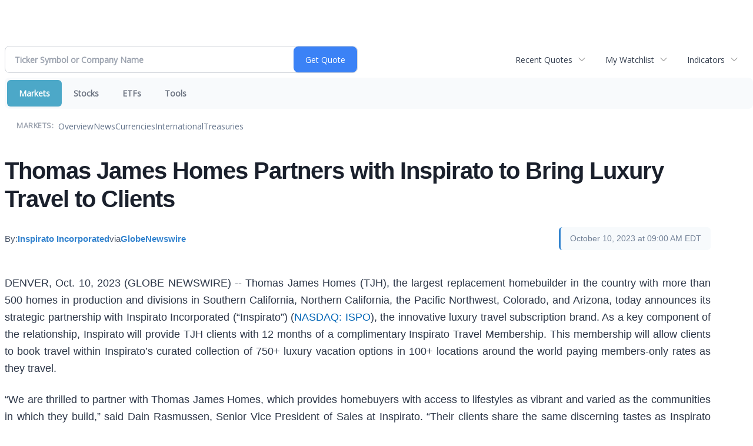

--- FILE ---
content_type: text/html; charset=UTF-8
request_url: http://finance.minyanville.com/minyanville/article/gnwcq-2023-10-10-thomas-james-homes-partners-with-inspirato-to-bring-luxury-travel-to-clients
body_size: 43403
content:
<!doctype html>

 <head>
  <title>Daily Penny Alerts - Thomas James Homes Partners with Inspirato to Bring Luxury Travel to Clients</title>
  <style>
   .cropped-image {
    width: 600px;
    height: 70px;
    background-position: center center;
    background-image: url(https://uspto.report/TM/77912671/mark);
    background-repeat: no-repeat;
   }
  </style>
 <meta name="viewport" content="width=device-width, initial-scale=1">
<meta name="description" content="Thomas James Homes Partners with Inspirato to Bring Luxury Travel to Clients">
<meta name="robots" content="max-image-preview:large"><link rel="preconnect" href="https://fonts.googleapis.com">
<meta name="twitter:card" content="summary_large_image">
<meta name="twitter:title" content="Thomas James Homes Partners with Inspirato to Bring Luxury Travel to Clients">
<meta name="twitter:description" content="Thomas James Homes Partners with Inspirato to Bring Luxury Travel to Clients">
<meta name="twitter:image" content="https://ml.globenewswire.com/media/d3c8339d-8bf5-4b16-8d0c-143538fac03f/small/insp-logo-withpalm-black-cmyk-1-png.png"></head>
 <body>
  <div class = "cropped-image"></div>
  <div><!--FINANCIALCONTENT GOES HERE--></div>
 </body>

<div class="invc">
<link href="https://fonts.googleapis.com/css2?family=Open+Sans&display=swap" rel="stylesheet">


  <script src="//js.financialcontent.com/FCON/FCON.js" type="text/javascript"></script>
  <script type="text/javascript">
   FCON.initialize('//js.financialcontent.com/',false,'finance.minyanville.com','minyanville','');
  </script>
  
 <script type="text/javascript" id="dianomi_context_script" src="https://www.dianomi.com/js/contextfeed.js"></script>

<link rel="stylesheet" href="http://finance.minyanville.com/privatelabel/privatelabel1.css">
 <script type="text/javascript">
  document.FCON.setAutoReload(600);
 </script>

 <div class="nav">
  <link rel="stylesheet" href="http://finance.minyanville.com/widget/privatelabel/nav/investingnav2020.css"><div class="investing-nav-2020">
 <div class="investing-nav-2020-getquote">
  <div class="investing-nav-2020-getquote-widget" id="investingnav_tickerbox"></div>
 </div>
 <div class="investing-nav-2020-hotlinks">
  <div class="investing-nav-2020-hotlink">
   <a class="drop" hoverMenu="_next" href="http://finance.minyanville.com/minyanville/user/recentquotes">Recent Quotes</a>
   <div class="drop_items" style="display:none">
    <div class="morelink clearfix"><a href="http://finance.minyanville.com/minyanville/user/recentquotes">View Full List</a></div>
   </div>
  </div>
  <div class="investing-nav-2020-hotlink">
   <a class="drop" hoverMenu="_next" href="http://finance.minyanville.com/minyanville/user/watchlist">My Watchlist</a>
   <div class="drop_items" style="display:none">
    <div class="morelink clearfix"><a href="http://finance.minyanville.com/minyanville/user/watchlist">Create Watchlist</a></div>
   </div>
  </div>
  <div class="investing-nav-2020-hotlink">
   <a class="drop" hoverMenu="_next">Indicators</a>
   <div class="drop_items" style="display:none">
    <div class="clearfix"><a href="http://finance.minyanville.com/minyanville/quote?Symbol=DJI%3ADJI">DJI</a></div>
    <div class="clearfix"><a href="http://finance.minyanville.com/minyanville/quote?Symbol=NQ%3ACOMP">Nasdaq Composite</a></div>
    <div class="clearfix"><a href="http://finance.minyanville.com/minyanville/quote?Symbol=CBOE%3ASPX">SPX</a></div>
    <div class="clearfix"><a href="http://finance.minyanville.com/minyanville/quote?Symbol=CY%3AGOLD">Gold</a></div>
    <div class="clearfix"><a href="http://finance.minyanville.com/minyanville/quote?Symbol=CY%3AOIL">Crude Oil</a></div>
   </div>
  </div>
 </div>
 <div class="investing-nav-2020-menu">
  <div class="investing-nav-2020-menu-item active" hoverable="true"><a href="http://finance.minyanville.com/minyanville/markets">Markets</a></div>
  <div class="investing-nav-2020-menu-item " hoverable="true"><a href="http://finance.minyanville.com/minyanville/stocks">Stocks</a></div>
  <div class="investing-nav-2020-menu-item " hoverable="true"><a href="http://finance.minyanville.com/minyanville/funds">ETFs</a></div>
  <div class="investing-nav-2020-menu-item " hoverable="true"><a href="http://finance.minyanville.com/minyanville/user/login">Tools</a></div>
  <div class="investing-nav-2020-menu-final-item"></div>
 </div>
 <div class="investing-nav-2020-items">
  <div class="nav-level-indicator">Markets:</div>
  <div class="investing-nav-2020-items-item ">
   <a href="http://finance.minyanville.com/minyanville/markets">Overview</a>
  </div>
  <div class="investing-nav-2020-items-item ">
   <a href="http://finance.minyanville.com/minyanville/markets/news">News</a>
  </div>
  <div class="investing-nav-2020-items-item ">
   <a href="http://finance.minyanville.com/minyanville/currencies">Currencies</a>
  </div>
  <div class="investing-nav-2020-items-item ">
   <a href="http://finance.minyanville.com/minyanville/markets/international">International</a>
  </div>
  <div class="investing-nav-2020-items-item ">
   <a href="http://finance.minyanville.com/minyanville/markets/treasury">Treasuries</a>
  </div>
  <div class="investing-nav-2020-items-final-item"></div>
 </div>
</div>
<script type="text/javascript">
 document.FCON.loadLibraryImmediately('Hover');
 document.FCON.loadLibraryImmediately('QuoteAPI');
 document.FCON.loadLibraryImmediatelyCallback('TickerBox2020',
  function () {
   var opts = {};
   document.FCON.TickerBox2020.create(document.getElementById("investingnav_tickerbox"), opts);
  }
 );
</script>


 </div>

 <div class="fc-page ">
<div class="widget">
 
<link rel="stylesheet" href="http://finance.minyanville.com/widget/privatelabel/newsrpm/article1.css">

<article class="newsrpm-article" itemscope itemtype="http://schema.org/Article">
 <script type="application/ld+json">{"image":["https://ml.globenewswire.com/media/d3c8339d-8bf5-4b16-8d0c-143538fac03f/small/insp-logo-withpalm-black-cmyk-1-png.png"],"@context":"https://schema.org","headline":"Thomas James Homes Partners with Inspirato to Bring Luxury Travel to Clients","mainEntityOfPage":{"@type":"WebPage","@id":"http://finance.minyanville.com/minyanville/article/gnwcq-2023-10-10-thomas-james-homes-partners-with-inspirato-to-bring-luxury-travel-to-clients"},"datePublished":"2023-10-10T13:00:00.000Z","@type":"NewsArticle","dateModified":"2023-10-10T13:00:00.000Z"}</script>
 <h1 class="title" itemprop="name">Thomas James Homes Partners with Inspirato to Bring Luxury Travel to Clients</h1>
 <div class="author">
  By:
  <a href="http://finance.minyanville.com/minyanville/news/publisher/inspirato%20incorporated" itemprop="author" itemscope itemtype="http://schema.org/Organization"><span itemprop="name">Inspirato Incorporated</span></a> via
  <a href="http://finance.minyanville.com/minyanville/news/provider/gnwcq" itemprop="publisher" itemscope itemtype="http://schema.org/Organization"><span itemprop="name">GlobeNewswire</span></a>
 </div>
 <div class="date" itemprop="datePublished">October 10, 2023 at 09:00 AM EDT</div>
 <div class="body" id="news_body">
  <style></style>
  <div itemprop="articleBody">
  <article>
      <link type="text/css" rel="stylesheet" href="https://www.globenewswire.com/styles/gnw_nitf.css"><p align="justify">DENVER, Oct.  10, 2023  (GLOBE NEWSWIRE) -- Thomas James Homes (TJH), the largest replacement homebuilder in the country with more than 500 homes in production and divisions in Southern California, Northern California, the Pacific Northwest, Colorado, and Arizona, today announces its strategic partnership with Inspirato Incorporated (“Inspirato”) (<a href="http://finance.minyanville.com/minyanville/quote?Symbol=NQ%3AISPO">NASDAQ: ISPO</a>), the innovative luxury travel subscription brand. As a key component of the relationship, Inspirato will provide TJH clients with 12 months of a complimentary Inspirato Travel Membership. This membership will allow clients to book travel within Inspirato’s curated collection of 750+ luxury vacation options in 100+ locations around the world paying members-only rates as they travel.<br></p>  <p align="justify">“We are thrilled to partner with Thomas James Homes, which provides homebuyers with access to lifestyles as vibrant and varied as the communities in which they build,” said Dain Rasmussen, Senior Vice President of Sales at Inspirato. “Their clients share the same discerning tastes as Inspirato members, so there is a lot of synergy between our portfolio and the homes that TJH builds. We look forward to welcoming them on many Inspirato vacations where they will feel at home as they await their dream homes to be completed.”</p>  <p align="justify">While TJH clients await the completion of their new home, they can travel the world and settle into an Inspirato luxury home in preferred destinations like Los Cabos, Mexico, Vail, Colorado, and Tuscany, Italy. Plus, they will enjoy the first-class service Inspirato delivers including customized pre-trip planning, daily housekeeping, and an on-site concierge.</p>  <p align="justify">“In addition to delivering a high-quality customer experience, elevated product and end-to-end simplicity in the design and construction process, Thomas James Homes is always looking for ways to add value for our customers,” said Brian Reid, Chief Sales &amp; Marketing Officer, Thomas James Homes. “Our alignment with Inspirato enhances TJH’s ‘peace of mind’ promise, offering an opportunity for our clients to enjoy Inspirato membership benefits while their home is brought to life.”</p>  <p align="justify">Recently, TJH announced a new chapter for the company with the launch of the Private Client Group: a new sales team to support the company’s BUILD by TJH solution. With a commitment to “unlock access to the coolest neighborhoods, one new home at a time,” the well-established company is putting a stronger emphasis on their BUILD offering, which enables homeowners to unlock the value and potential of their existing home by tearing down their old home and rebuilding a new, more functional one in its place—all with the confidence of TJH’s pricing and on-time delivery guarantees. BUILD offers TJH clients an opportunity to maximize the square footage and value of their existing home through a turnkey design-build solution that drastically simplifies the traditional custom-building model. Two key differentiators are TJH’s ability to guarantee price upon contract execution and on-time delivery within 12 months of starting construction achieved through an integrated process that includes architecture, design, permitting, and construction management, while eliminating costly overages and delays.</p>  <p align="justify">In addition to BUILD, TJH’s <a href="https://www.globenewswire.com/Tracker?data=Lca2IpXhnrEkcpmzXoNi52OFXFVq8KYMzv25sO2RbpE6DaI2m1J5Mj14j7PfTuGolnsYIJQvk_Sl-RBGbUrOLENJCBlClDM9Q3wj3C9Hpzc=" rel="nofollow" target="_blank"><strong>BUY</strong></a> capabilities provide access to design-driven, pre-construction and newly developed, move-in-ready homes across Southern California, Northern California, Arizona, Colorado and the Pacific Northwest. In 2023, TJH will deliver between 275 to 300 spec homes to its valued customers across in-demand neighborhoods. Designed by a team of top architects and designers, the company’s collection of single-family homes offer the latest in smart home technology, design trends and flexible living spaces.</p>  <p align="justify">To learn more about TJH, visit <a href="https://www.globenewswire.com/Tracker?data=l-lpjFuIYYRJ-xnBGQM6-9_ifsGfxiCIq3WmUDCnyqJaEm9cniLE0NOeT9Ik8kp_" rel="nofollow" target="_blank">tjh.com</a>. To learn more about Inspirato, visit <a href="https://www.globenewswire.com/Tracker?data=gKhu6ZdRAf3Py0pJu_Ot3BgrYtwjHiCk9dascfsw_vesaOOrbbibUgCGd3ZcZ_yP7jJnHDYyqF-OoYRenES0jg==" rel="nofollow" target="_blank">inspirato.com</a>.</p>  <p align="justify"><strong>About Thomas James Homes</strong><br>Headquartered in Aliso Viejo, California, Thomas James Homes (TJH) is the leading single-lot replacement homebuilder unlocking invaluable access to new homes in the coolest neighborhoods. TJH has more than 500 homes in production across Southern California, Northern California, the Pacific Northwest, Colorado, and Arizona. Delivering design-driven homes in communities within major metro areas where new construction is rare and in demand, TJH's customer-centric solutions include options to build a new home on an existing homesite, personalize a pre-construction home, or buy a completed home curated by in-house design experts. Committed to long-term trade partnerships and recognized by the National Association of Home Builders for its award-winning agent program, TJH exists to help everyone in its marketplace thrive. Thomas James Homes is owned by Funds managed by Oaktree Capital Management, L.P. To learn more visit <a href="https://www.globenewswire.com/Tracker?data=l-lpjFuIYYRJ-xnBGQM6-2QQ3g46TW2aW8yyL7ajSCvWhZQR4aMcArZrP4N2um9c4ocqE_GdAVOh5IRD90nvRRQiEb7u6m1C-7E5guyx_OWbyiQ2Mlf00aw-GhDGB4F3mxF1PXSbd_Z8bTLq5mptnBc8SQwdBSYqirziJpXjHgc=" rel="nofollow" target="_blank">tjh.com</a>.</p>  <p align="justify"><strong>About Inspirato</strong><br>Inspirato (<a href="http://finance.minyanville.com/minyanville/quote?Symbol=NQ%3AISPO">NASDAQ: ISPO</a>) is a luxury travel subscription company that provides exclusive access to a managed and controlled portfolio of curated vacation options, delivered through an innovative model designed to ensure the service, certainty, and value that discerning customers demand. The Inspirato portfolio includes branded luxury vacation homes, accommodations at five-star hotel and resort partners, and custom travel experiences. For more information, visit <a href="https://www.globenewswire.com/Tracker?data=[base64]" rel="nofollow" target="_blank">www.inspirato.com</a> and follow @inspirato on Instagram, Facebook, Twitter, and LinkedIn.</p>  <p align="justify"><strong>FORWARD-LOOKING STATEMENTS </strong><br>This press release contains forward-looking statements within the meaning of the federal securities laws. Forward-looking statements generally relate to future events or our future financial or operating performance. In some cases, you can identify forward-looking statements because they contain words such as “believe,” “may,” “will,” “estimate,” “potential,” “continue,” “anticipate,” “intend,” “expect,” “could,” “would,” “project,” “forecast,” “plan,” “intend,” “target,” or the negative of these words or other similar expressions that concern our expectations, strategy, priorities, plans, or intentions. Forward-looking statements in this press release include, but are not limited to, statements regarding our expectations relating to future operating results and financial position; business strategy and plans; market growth; market position; and potential market opportunities. Our expectations and beliefs regarding these matters may not materialize, and actual results in future periods are subject to risks and uncertainties, including changes in our plans or assumptions, that could cause actual results to differ materially from those projected. These risks include our inability to forecast our business due to our limited experience with our pricing models; the risk of downturns in the travel and hospitality industry; our ability to compete effectively in an increasingly competitive market; our ability to sustain and manage our growth; and current market, political, economic and business conditions and other risks detailed in our filings with the Securities and Exchange Commission (the “SEC”), including in our Quarterly Report on Form 10-Q that was filed with the SEC on August 9, 2023, and subsequent filings with the SEC. </p>  <p>Past performance is not necessarily indicative of future results. If any of these risks materialize or our assumptions prove incorrect, actual results could differ materially from the results implied by these forward-looking statements. In addition, forward-looking statements reflect our expectations, plans, or forecasts of future events and views as of the date of this press release. We anticipate that subsequent events and developments will cause our assessments to change. All information provided in this release is as of the date hereof, and we undertake no duty to update this information unless required by law. These forward-looking statements should not be relied upon as representing our assessment as of any date subsequent to the date of this press release. </p>  <p>Media Relations: <br><a href="https://www.globenewswire.com/Tracker?data=[base64]" rel="nofollow" target="_blank">communications@inspirato.com</a></p> <img class="__GNW8366DE3E__IMG" src="https://www.globenewswire.com/newsroom/ti?nf=ODk0NjIzMyM1ODY0NDkyIzIyMjE4MjI="> <br><img src="https://ml.globenewswire.com/media/Mjg0MWUxYmMtNjEwNi00OGMzLTg1MTgtNGM0NTViMDUyZjAzLTEyMzMzNzU=/tiny/Inspirato-Incorporated.png" referrerpolicy="no-referrer-when-downgrade"><p><a href="https://www.globenewswire.com/NewsRoom/AttachmentNg/d3c8339d-8bf5-4b16-8d0c-143538fac03f"><img src="https://ml.globenewswire.com/media/d3c8339d-8bf5-4b16-8d0c-143538fac03f/small/insp-logo-withpalm-black-cmyk-1-png.png" border="0" width="150" height="32" alt="Primary Logo"></a></p>
    </article>
  </div>
 </div>
</article>
</div>
<div class="fc-responsive-column-group">
 <div style="flex-basis: 640px; flex-shrink: 0; flex-grow: 1; min-width: 0; margin: 0 0.5em">
  
<link rel="stylesheet" href="http://finance.minyanville.com/widget/privatelabel/header/header2020.css"><div class="header-2020">
 <h1>More News</h1>
 <a href="http://finance.minyanville.com/minyanville/markets/news/marketbeat" alt="View more More News" class="header-2020-more"  >View More</a>
</div>

  
<link rel="stylesheet" href="http://finance.minyanville.com/widget/privatelabel/newsrpm/headlines1.css">
<div class="newsrpm-headlines1">

  <div class="headline linked-out has-photo">
  <div class="left">
   <div class="photo">
    <img src="https://cdn.newsrpm.com/image/275801?maxWidth=300" alt="News headline image" style="visibility: hidden" onLoad="this.style.visibility = 'visible'">
   </div>
  </div>
  <div class="right">
   <div class="title">
    <a target="_blank" title="Defense Spending Is Rising&mdash;Here Are 3 Stocks Built for Turbulent Times" href="https://www.marketbeat.com/stock-ideas/defense-spending-is-risinghere-are-3-stocks-built-for-turbulent-times/?utm_source=cloudquote&amp;utm_medium=cloudquote">Defense Spending Is Rising&mdash;Here Are 3 Stocks Built for Turbulent Times<span class="link-arrow">&nbsp;&#x2197;</span></a>
    <div class="date" itemprop="datePublished">Today  8:23 EST</div>
   </div>
   <div class="meta-row">
    <div class="meta provider"><span>Via</span> <a href="http://finance.minyanville.com/minyanville/news/provider/marketbeat">MarketBeat</a></div>
    <div class="meta related-tickers"><span>Tickers</span>
      <a href="http://finance.minyanville.com/minyanville/quote?Symbol=321%3A913253">BA</a>
      <a href="http://finance.minyanville.com/minyanville/quote?Symbol=365%3A1095306">EADSF</a>
      <a href="http://finance.minyanville.com/minyanville/quote?Symbol=321%3A22313709">LDOS</a>
      <a href="http://finance.minyanville.com/minyanville/quote?Symbol=321%3A2578172961">LHX</a>
      <a href="http://finance.minyanville.com/minyanville/quote?Symbol=321%3A351011">LMT</a>
      <a href="http://finance.minyanville.com/minyanville/quote?Symbol=321%3A2578242897">RTX</a>
    </div>
   </div>

  </div>
 </div>

  <div class="headline linked-out has-photo">
  <div class="left">
   <div class="photo">
    <img src="https://cdn.newsrpm.com/image/275677?maxWidth=300" alt="News headline image" style="visibility: hidden" onLoad="this.style.visibility = 'visible'">
   </div>
  </div>
  <div class="right">
   <div class="title">
    <a target="_blank" title="3M Earnings: Fundamentals and Capital Returns to Drive Highs in 2026" href="https://www.marketbeat.com/originals/3m-fundamentals-and-capital-returns-to-drive-highs-in-2026/?utm_source=cloudquote&amp;utm_medium=cloudquote">3M Earnings: Fundamentals and Capital Returns to Drive Highs in 2026<span class="link-arrow">&nbsp;&#x2197;</span></a>
    <div class="date" itemprop="datePublished">Today  7:12 EST</div>
   </div>
   <div class="meta-row">
    <div class="meta provider"><span>Via</span> <a href="http://finance.minyanville.com/minyanville/news/provider/marketbeat">MarketBeat</a></div>
    <div class="meta related-tickers"><span>Tickers</span>
      <a href="http://finance.minyanville.com/minyanville/quote?Symbol=321%3A1405105">MMM</a>
    </div>
   </div>

  </div>
 </div>

  <div class="headline linked-out has-photo">
  <div class="left">
   <div class="photo">
    <img src="https://cdn.newsrpm.com/image/275392?maxWidth=300" alt="News headline image" style="visibility: hidden" onLoad="this.style.visibility = 'visible'">
   </div>
  </div>
  <div class="right">
   <div class="title">
    <a target="_blank" title="2 Ways to Trade Amazon Ahead of Earnings" href="https://www.marketbeat.com/originals/2-ways-to-trade-amazon-ahead-of-earnings/?utm_source=cloudquote&amp;utm_medium=cloudquote">2 Ways to Trade Amazon Ahead of Earnings<span class="link-arrow">&nbsp;&#x2197;</span></a>
    <div class="date" itemprop="datePublished">January 20, 2026</div>
   </div>
   <div class="meta-row">
    <div class="meta provider"><span>Via</span> <a href="http://finance.minyanville.com/minyanville/news/provider/marketbeat">MarketBeat</a></div>
    <div class="meta related-tickers"><span>Tickers</span>
      <a href="http://finance.minyanville.com/minyanville/quote?Symbol=537%3A645156">AMZN</a>
    </div>
   </div>

  </div>
 </div>

  <div class="headline linked-out has-photo">
  <div class="left">
   <div class="photo">
    <img src="https://cdn.newsrpm.com/image/275345?maxWidth=300" alt="News headline image" style="visibility: hidden" onLoad="this.style.visibility = 'visible'">
   </div>
  </div>
  <div class="right">
   <div class="title">
    <a target="_blank" title="Sea, Space, &amp; Sky: 3 Frontier Robotics Stocks Under $20" href="https://www.marketbeat.com/originals/sea-space-and-sky-3-frontier-robotics-stocks-under-20/?utm_source=cloudquote&amp;utm_medium=cloudquote">Sea, Space, &amp; Sky: 3 Frontier Robotics Stocks Under $20<span class="link-arrow">&nbsp;&#x2197;</span></a>
    <div class="date" itemprop="datePublished">January 20, 2026</div>
   </div>
   <div class="meta-row">
    <div class="meta provider"><span>Via</span> <a href="http://finance.minyanville.com/minyanville/news/provider/marketbeat">MarketBeat</a></div>
    <div class="meta related-tickers"><span>Tickers</span>
      <a href="http://finance.minyanville.com/minyanville/quote?Symbol=537%3A2578334437">KITT</a>
      <a href="http://finance.minyanville.com/minyanville/quote?Symbol=537%3A2578132152">ONDS</a>
      <a href="http://finance.minyanville.com/minyanville/quote?Symbol=321%3A1116224">PBR</a>
      <a href="http://finance.minyanville.com/minyanville/quote?Symbol=321%3A2578309963">RDW</a>
      <a href="http://finance.minyanville.com/minyanville/quote?Symbol=321%3A2578324430">SHEL</a>
    </div>
   </div>

  </div>
 </div>

  <div class="headline linked-out has-photo">
  <div class="left">
   <div class="photo">
    <img src="https://cdn.newsrpm.com/image/275245?maxWidth=300" alt="News headline image" style="visibility: hidden" onLoad="this.style.visibility = 'visible'">
   </div>
  </div>
  <div class="right">
   <div class="title">
    <a target="_blank" title="Rocket Lab Gets a Big Upgrade: Will Upside Follow?" href="https://www.marketbeat.com/originals/rocket-lab-gets-a-big-upgrade-will-upside-follow/?utm_source=cloudquote&amp;utm_medium=cloudquote">Rocket Lab Gets a Big Upgrade: Will Upside Follow?<span class="link-arrow">&nbsp;&#x2197;</span></a>
    <div class="date" itemprop="datePublished">January 20, 2026</div>
   </div>
   <div class="meta-row">
    <div class="meta provider"><span>Via</span> <a href="http://finance.minyanville.com/minyanville/news/provider/marketbeat">MarketBeat</a></div>
    <div class="meta related-tickers"><span>Tickers</span>
      <a href="http://finance.minyanville.com/minyanville/quote?Symbol=537%3A2578309590">RKLB</a>
    </div>
   </div>

  </div>
 </div>
</div>



 </div>
 <div style="flex-basis: 300px; flex-shrink: 0; flex-grow: 1; margin: 0 0.5em">
  
<div class="header-2020">
 <h1>Recent Quotes</h1>
 <a href="http://finance.minyanville.com/minyanville/user/recentquotes" alt="View more Recent Quotes" class="header-2020-more"  >View More</a>
</div>

   <div class="cookiewatchlist1">
 
<link rel="stylesheet" href="http://finance.minyanville.com/widget/privatelabel/quote/watchlist_dynamic1.css"><div class="watchlist_dynamic1">
 <table width="100%" border="0" cellspacing="0" cellpadding="0" class="data">  
  <tr>
   <th colspan="1" class="first rowtitle">Symbol</th>
   <th class="col_price">Price</th>
   <th class="col_changecompound">Change (%)</th>
  </tr>
  <tr>
   <td class="first rowtitle">
    <a title="Quote for Amazon.com" href="http://finance.minyanville.com/minyanville/quote?Symbol=NQ%3AAMZN">AMZN</a><span class="delay">&nbsp;</span>
   </td>
   <td data-field="0_Price" class="last col_price">231.00</td>
   <td data-field="0_ChangeCompound" class="last col_changecompound"><div class="unchanged change_unchanged">+0.00 (0.00%)</div></td>
  </tr>
  <tr>
   <td class="first rowtitle">
    <a title="Quote for Apple" href="http://finance.minyanville.com/minyanville/quote?Symbol=NQ%3AAAPL">AAPL</a><span class="delay">&nbsp;</span>
   </td>
   <td data-field="1_Price" class="last col_price">246.70</td>
   <td data-field="1_ChangeCompound" class="last col_changecompound"><div class="unchanged change_unchanged">+0.00 (0.00%)</div></td>
  </tr>
  <tr>
   <td class="first rowtitle">
    <a title="Quote for Advanced Micro Devices, Inc. - Common Stock" href="http://finance.minyanville.com/minyanville/quote?Symbol=NQ%3AAMD">AMD</a><span class="delay">&nbsp;</span>
   </td>
   <td data-field="2_Price" class="last col_price">231.92</td>
   <td data-field="2_ChangeCompound" class="last col_changecompound"><div class="unchanged change_unchanged">+0.00 (0.00%)</div></td>
  </tr>
  <tr>
   <td class="first rowtitle">
    <a title="Quote for Bank of America" href="http://finance.minyanville.com/minyanville/quote?Symbol=NY%3ABAC">BAC</a><span class="delay">&nbsp;</span>
   </td>
   <td data-field="3_Price" class="last col_price">52.10</td>
   <td data-field="3_ChangeCompound" class="last col_changecompound"><div class="unchanged change_unchanged">+0.00 (0.00%)</div></td>
  </tr>
  <tr>
   <td class="first rowtitle">
    <a title="Quote for Alphabet-C" href="http://finance.minyanville.com/minyanville/quote?Symbol=NQ%3AGOOG">GOOG</a><span class="delay">&nbsp;</span>
   </td>
   <td data-field="4_Price" class="last col_price">322.16</td>
   <td data-field="4_ChangeCompound" class="last col_changecompound"><div class="unchanged change_unchanged">+0.00 (0.00%)</div></td>
  </tr>
  <tr>
   <td class="first rowtitle">
    <a title="Quote for Meta Platforms, Inc. - Class A Common Stock" href="http://finance.minyanville.com/minyanville/quote?Symbol=NQ%3AMETA">META</a><span class="delay">&nbsp;</span>
   </td>
   <td data-field="5_Price" class="last col_price">604.12</td>
   <td data-field="5_ChangeCompound" class="last col_changecompound"><div class="unchanged change_unchanged">+0.00 (0.00%)</div></td>
  </tr>
  <tr>
   <td class="first rowtitle">
    <a title="Quote for Microsoft" href="http://finance.minyanville.com/minyanville/quote?Symbol=NQ%3AMSFT">MSFT</a><span class="delay">&nbsp;</span>
   </td>
   <td data-field="6_Price" class="last col_price">454.52</td>
   <td data-field="6_ChangeCompound" class="last col_changecompound"><div class="unchanged change_unchanged">+0.00 (0.00%)</div></td>
  </tr>
  <tr>
   <td class="first rowtitle">
    <a title="Quote for NVIDIA Corp" href="http://finance.minyanville.com/minyanville/quote?Symbol=NQ%3ANVDA">NVDA</a><span class="delay">&nbsp;</span>
   </td>
   <td data-field="7_Price" class="last col_price">178.07</td>
   <td data-field="7_ChangeCompound" class="last col_changecompound"><div class="unchanged change_unchanged">+0.00 (0.00%)</div></td>
  </tr>
  <tr>
   <td class="first rowtitle">
    <a title="Quote for Oracle Corp" href="http://finance.minyanville.com/minyanville/quote?Symbol=NY%3AORCL">ORCL</a><span class="delay">&nbsp;</span>
   </td>
   <td data-field="8_Price" class="last col_price">179.92</td>
   <td data-field="8_ChangeCompound" class="last col_changecompound"><div class="unchanged change_unchanged">+0.00 (0.00%)</div></td>
  </tr>
  <tr>
   <td class="first rowtitle">
    <a title="Quote for Tesla, Inc." href="http://finance.minyanville.com/minyanville/quote?Symbol=NQ%3ATSLA">TSLA</a><span class="delay">&nbsp;</span>
   </td>
   <td data-field="9_Price" class="last col_price">419.25</td>
   <td data-field="9_ChangeCompound" class="last col_changecompound"><div class="unchanged change_unchanged">+0.00 (0.00%)</div></td>
  </tr>
 </table>
 <script type="text/javascript">
  (function() {
   var root = document.currentScript || document.scripts[document.scripts.length - 1];
   root = root.parentNode;
  
   var quotes = [{"symbolId":"537:645156","prevClose":"231.00"},{"prevClose":"246.70","symbolId":"537:908440"},{"symbolId":"537:903491","prevClose":"231.92"},{"symbolId":"321:748628","prevClose":"52.10"},{"symbolId":"537:29798545","prevClose":"322.16"},{"prevClose":"604.12","symbolId":"537:2578305023"},{"symbolId":"537:951692","prevClose":"454.52"},{"symbolId":"537:994529","prevClose":"178.07"},{"prevClose":"179.92","symbolId":"321:959184"},{"prevClose":"419.25","symbolId":"537:11448018"}]; 
   var positions = [];   
   for (var i = 0; i < quotes.length; i++) {
    positions[quotes[i].symbolId] = i;
   }

   document.FCON.loadLibraryCallback('Format', function () {
    document.FCON.loadLibraryCallback('Streaming', function () {
     document.FCON.Streaming.watchSymbols(
      quotes.map(function(q) { return q.symbolId; }),
      function(data) {
       var symbol = data['.S'];
       var pos = positions[symbol];
      
       var prevClose = quotes[pos].prevClose;
       var price = parseFloat(data.P);
       var tradeTime = parseInt(data.T);
       var volume    = parseInt(data.V);
       
       if (! price > 0) return;
       
       var change = price - prevClose;
       var changePercent = change * 100 / price;
       var changeName = "unchanged";
       var arrowName = "arrow arrow_neutral";
       if (change > 0) {
        changeName = "positive change_positive";
        arrowName = "arrow arrow_up";
       } else if (change < 0) {
        changeName = "negative change_negative";
        arrowName = "arrow arrow_down";
       }
       divChange = "<div class='" + changeName + "'>";
       divChangeArrow = "<div class='" + arrowName + " "  + changeName + "'>";

       root.querySelector('td[data-field="' + pos + '_Price"').innerHTML = document.FCON.Format.format(price,{Type: 'number', Decimals: 2, Comma: 1, Default: '-'});;
       root.querySelector('td[data-field="' + pos + '_ChangeCompound"').innerHTML = divChange + document.FCON.Format.format(change,{Type: 'number', Decimals: 2, Plus: 1, Default: '+0.00'}) + ' (' + document.FCON.Format.format(changePercent,{Type: 'number', Decimals: 2, Plus: 1, Suffix: '%', Default: '0.00%'}) + ')</div>';
      }
     )
    });
   });
  })();
 </script>
</div>
</div>
<script type="text/javascript">
 document.FCON.loadLibraryCallback('WatchList',
  function () {
   document.FCON.recentQuotes = new WatchList('RecentStocks');
  }
 );
</script>

 </div>
</div> </div>

 <link rel="stylesheet" href="http://finance.minyanville.com/widget/privatelabel/attribution/attribution1.css"><div class="attribution-2020">
 <div class="attribution-2020-ad">
  
 </div>
 
 <div class="attribution-2020-content">
  <a href="https://markets.financialcontent.com/stocks" class="attribution-2020-logo">
   <svg width="100%" height="100%" viewBox="0 0 807 223" xmlns="http://www.w3.org/2000/svg"
   ><g><path d="M45.227,65.333l37.694,-65.333l90.455,0l45.227,78.336l-45.227,78.336l-101.766,-0.049l0,-26.063l86.69,0l30.151,-52.224l-30.151,-52.224l-60.303,0l-22.622,39.221l-30.148,0Z" style="fill:#444;"/><path
      d="M95.401,173.849l-19.316,-30.152l19.316,-30.151l-22.368,0l-17.677,30.151l17.677,30.152l22.368,0Z"
      style="fill:#444;"/></g>
    <g><path d="M173.376,156.672l-37.694,65.333l-90.455,0l-45.227,-78.336l45.227,-78.336l101.766,0.048l0,26.064l-86.69,0l-30.152,52.224l30.152,52.224l60.303,0l22.622,-39.224l30.148,0.003Z" style="fill:#6eb4ff;"/>
     <path d="M123.201,48.156l19.317,30.152l-19.317,30.151l22.369,0l17.677,-30.151l-17.677,-30.152l-22.369,0Z"
           style="fill:#6eb4ff;"/></g>
    <path d="M261.018,110.937l0,-87.383l54.969,0l0,11.985l-36.783,0l0,26.57l30.23,0l0,12.044l-30.23,0l0,36.784l-18.186,0Z"
          style="fill:#6eb4ff;fill-rule:nonzero;"/>
    <path d="M332.267,110.937l0,-64.829l17.476,0l0,64.829l-17.476,0Zm0,-75.752l0,-14.584l17.476,0l0,14.584l-17.476,0Z"
          style="fill:#6eb4ff;fill-rule:nonzero;"/>
    <path d="M373.403,110.937l0,-64.829l17.477,0l0,12.222c5.707,-9.132 13.068,-13.698 22.082,-13.698c5.786,0 10.352,1.83 13.698,5.491c3.346,3.661 5.019,8.66 5.019,14.997l0,45.817l-17.477,0l0,-41.507c0,-7.361 -2.441,-11.041 -7.321,-11.041c-5.551,0 -10.884,3.916 -16.001,11.75l0,40.798l-17.477,0Z"
          style="fill:#6eb4ff;fill-rule:nonzero;"/>
    <path d="M486.395,103.97c-5.826,5.629 -12.065,8.443 -18.717,8.443c-5.668,0 -10.273,-1.732 -13.816,-5.196c-3.542,-3.463 -5.314,-7.951 -5.314,-13.461c0,-7.164 2.864,-12.685 8.591,-16.562c5.727,-3.877 13.924,-5.816 24.591,-5.816l4.665,0l0,-5.904c0,-6.731 -3.838,-10.096 -11.514,-10.096c-6.809,0 -13.698,1.929 -20.665,5.786l0,-12.045c7.912,-2.991 15.745,-4.487 23.5,-4.487c16.965,0 25.447,6.751 25.447,20.252l0,28.695c0,5.077 1.634,7.616 4.901,7.616c0.59,0 1.358,-0.079 2.302,-0.236l0.414,9.801c-3.7,1.102 -6.968,1.653 -9.802,1.653c-7.163,0 -11.769,-2.814 -13.816,-8.443l-0.767,0Zm0,-9.388l0,-13.166l-4.133,0c-11.297,0 -16.946,3.542 -16.946,10.627c0,2.402 0.817,4.419 2.451,6.052c1.633,1.634 3.651,2.451 6.052,2.451c4.093,0 8.285,-1.988 12.576,-5.964Z"
          style="fill:#6eb4ff;fill-rule:nonzero;"/>
    <path d="M527.531,110.937l0,-64.829l17.477,0l0,12.222c5.707,-9.132 13.068,-13.698 22.082,-13.698c5.786,0 10.352,1.83 13.698,5.491c3.346,3.661 5.019,8.66 5.019,14.997l0,45.817l-17.477,0l0,-41.507c0,-7.361 -2.441,-11.041 -7.321,-11.041c-5.55,0 -10.884,3.916 -16.001,11.75l0,40.798l-17.477,0Z"
          style="fill:#6eb4ff;fill-rule:nonzero;"/>
    <path d="M656.583,109.52c-7.243,1.929 -13.954,2.893 -20.134,2.893c-10.352,0 -18.53,-3.04 -24.532,-9.122c-6.003,-6.081 -9.004,-14.357 -9.004,-24.827c0,-10.589 3.089,-18.874 9.269,-24.858c6.18,-5.983 14.722,-8.974 25.625,-8.974c5.274,0 11.356,0.846 18.244,2.539l0,12.635c-7.164,-2.322 -12.891,-3.484 -17.181,-3.484c-5.235,0 -9.447,2.008 -12.636,6.023c-3.188,4.015 -4.782,9.348 -4.782,16c0,6.81 1.722,12.262 5.166,16.355c3.444,4.094 8.04,6.141 13.787,6.141c5.235,0 10.628,-1.142 16.178,-3.425l0,12.104Z"
          style="fill:#6eb4ff;fill-rule:nonzero;"/>
    <path d="M674.928,110.937l0,-64.829l17.477,0l0,64.829l-17.477,0Zm0,-75.752l0,-14.584l17.477,0l0,14.584l-17.477,0Z"
          style="fill:#6eb4ff;fill-rule:nonzero;"/>
    <path d="M747.83,103.97c-5.826,5.629 -12.065,8.443 -18.717,8.443c-5.668,0 -10.273,-1.732 -13.816,-5.196c-3.542,-3.463 -5.314,-7.951 -5.314,-13.461c0,-7.164 2.864,-12.685 8.591,-16.562c5.727,-3.877 13.924,-5.816 24.591,-5.816l4.665,0l0,-5.904c0,-6.731 -3.838,-10.096 -11.513,-10.096c-6.81,0 -13.698,1.929 -20.666,5.786l0,-12.045c7.912,-2.991 15.745,-4.487 23.5,-4.487c16.965,0 25.447,6.751 25.447,20.252l0,28.695c0,5.077 1.634,7.616 4.901,7.616c0.59,0 1.358,-0.079 2.302,-0.236l0.414,9.801c-3.7,1.102 -6.967,1.653 -9.802,1.653c-7.163,0 -11.769,-2.814 -13.816,-8.443l-0.767,0Zm0,-9.388l0,-13.166l-4.133,0c-11.297,0 -16.945,3.542 -16.945,10.627c0,2.402 0.816,4.419 2.45,6.052c1.633,1.634 3.651,2.451 6.052,2.451c4.093,0 8.285,-1.988 12.576,-5.964Z"
          style="fill:#6eb4ff;fill-rule:nonzero;"/>
    <rect x="788.966" y="17.708" width="17.477" height="93.229" style="fill:#6eb4ff;fill-rule:nonzero;"/>
    <path d="M294.968,186.515c-1.161,7.98 -3.628,11.173 -8.707,11.173c-5.949,0 -9.721,-8.344 -9.721,-20.097c0,-12.261 3.409,-19.081 9.286,-19.081c5.296,0 8.053,3.555 8.779,11.535l13.495,-3.047c-2.032,-11.536 -9.722,-17.92 -21.548,-17.92c-14.656,0 -23.797,11.1 -23.797,29.021c0,19.226 8.343,29.02 24.45,29.02c11.608,0 18.573,-6.021 21.693,-18.863l-13.93,-1.741Z"
          style="fill:#444;fill-rule:nonzero;"/>
    <path d="M366.722,149.078c-14.148,0 -24.088,8.706 -24.088,29.021c0,20.314 9.94,29.02 24.088,29.02c14.147,0 24.087,-8.706 24.087,-29.02c0,-20.315 -9.94,-29.021 -24.087,-29.021Zm0,48.61c-6.385,0 -9.94,-5.224 -9.94,-19.589c0,-14.366 3.555,-19.589 9.94,-19.589c6.384,0 9.939,5.223 9.939,19.589c0,14.365 -3.555,19.589 -9.939,19.589Z"
          style="fill:#444;fill-rule:nonzero;"/>
    <path d="M461.982,149.803l0,16.615c0,9.432 0.508,19.371 1.451,28.73l-0.653,0c-0.87,-3.917 -1.958,-7.835 -3.337,-11.608l-12.044,-33.737l-18.863,0l0,56.591l11.753,0l0,-15.091c0,-7.908 -0.435,-20.967 -1.378,-30.254l0.653,0c0.87,3.918 1.886,7.836 3.265,11.608l12.043,33.737l18.864,0l0,-56.591l-11.754,0Z"
          style="fill:#444;fill-rule:nonzero;"/>
    <path d="M553.543,149.803l-43.531,0l0,10.52l15.236,0l0,46.071l13.059,0l0,-46.071l15.236,0l0,-10.52Z"
          style="fill:#444;fill-rule:nonzero;"/>
    <path d="M602.878,196.599l0,-14.147l18.864,0l0,-9.432l-18.864,0l0,-13.422l20.968,0l0,-9.795l-34.027,0l0,56.591l34.68,0l0,-9.795l-21.621,0Z"
          style="fill:#444;fill-rule:nonzero;"/>
    <path d="M694.947,149.803l0,16.615c0,9.432 0.508,19.371 1.451,28.73l-0.653,0c-0.871,-3.917 -1.959,-7.835 -3.338,-11.608l-12.043,-33.737l-18.864,0l0,56.591l11.754,0l0,-15.091c0,-7.908 -0.436,-20.967 -1.379,-30.254l0.653,0c0.871,3.918 1.886,7.836 3.265,11.608l12.044,33.737l18.863,0l0,-56.591l-11.753,0Z"
          style="fill:#444;fill-rule:nonzero;"/>
    <path d="M786.507,149.803l-43.531,0l0,10.52l15.236,0l0,46.071l13.059,0l0,-46.071l15.236,0l0,-10.52Z"
          style="fill:#444;fill-rule:nonzero;"/></svg>
  </a>
  
  <div class="attribution-2020-info">
   Stock Quote API &amp; Stock News API supplied by <a href="https://www.cloudquote.io">www.cloudquote.io</a><br />
   Quotes delayed at least 20 minutes.<br />
   By accessing this page, you agree to the <a href="https://www.financialcontent.com/privacy" target="_blank">Privacy Policy</a> and <a href="https://www.financialcontent.com/tos" target="_blank">Terms Of Service</a>.
  </div>
  
  <div class="social">
   <a href="https://x.com/fincontent" target="_blank" aria-label="X (Twitter)">
    <svg xmlns="http://www.w3.org/2000/svg" width="16" height="16" fill="currentColor" viewBox="0 0 16 16">
     <path d="M12.6.75h2.454l-5.36 6.142L16 15.25h-4.937l-3.867-5.07-4.425 5.07H.316l5.733-6.57L0 .75h5.063l3.495 4.633L12.601.75Zm-.86 13.028h1.36L4.323 2.145H2.865z"/>
    </svg>
   </a>
   <a href="https://www.facebook.com/financialcontent/" target="_blank" aria-label="Facebook">
    <svg xmlns="http://www.w3.org/2000/svg" width="16" height="16" fill="currentColor" viewBox="0 0 16 16">
     <path d="M16 8.049c0-4.446-3.582-8.05-8-8.05C3.58 0-.002 3.603-.002 8.05c0 4.017 2.926 7.347 6.75 7.951v-5.625h-2.03V8.05H6.75V6.275c0-2.017 1.195-3.131 3.022-3.131.876 0 1.791.157 1.791.157v1.98h-1.009c-.993 0-1.303.621-1.303 1.258v1.51h2.218l-.354 2.326H9.25V16c3.824-.604 6.75-3.934 6.75-7.951"/>
    </svg>
   </a>
   <a href="https://www.linkedin.com/company/financialcontent-inc." target="_blank" aria-label="LinkedIn">
    <svg xmlns="http://www.w3.org/2000/svg" width="16" height="16" fill="currentColor" viewBox="0 0 16 16">
     <path d="M0 1.146C0 .513.526 0 1.175 0h13.65C15.474 0 16 .513 16 1.146v13.708c0 .633-.526 1.146-1.175 1.146H1.175C.526 16 0 15.487 0 14.854zm4.943 12.248V6.169H2.542v7.225zm-1.2-8.212c.837 0 1.358-.554 1.358-1.248-.015-.709-.52-1.248-1.342-1.248S2.4 3.226 2.4 3.934c0 .694.521 1.248 1.327 1.248zm4.908 8.212V9.359c0-.216.016-.432.08-.586.173-.431.568-.878 1.232-.878.869 0 1.216.662 1.216 1.634v3.865h2.401V9.25c0-2.22-1.184-3.252-2.764-3.252-1.274 0-1.845.7-2.165 1.193v.025h-.016l.016-.025V6.169h-2.4c.03.678 0 7.225 0 7.225z"/>
    </svg>
   </a>
   <a href="https://www.instagram.com/financialcontent_com" target="_blank" aria-label="Instagram">
    <svg xmlns="http://www.w3.org/2000/svg" width="16" height="16" fill="currentColor" viewBox="0 0 16 16">
     <path d="M8 0C5.829 0 5.556.01 4.703.048 3.85.088 3.269.222 2.76.42a3.9 3.9 0 0 0-1.417.923A3.9 3.9 0 0 0 .42 2.76C.222 3.268.087 3.85.048 4.7.01 5.555 0 5.827 0 8.001c0 2.172.01 2.444.048 3.297.04.852.174 1.433.372 1.942.205.526.478.972.923 1.417.444.445.89.719 1.416.923.51.198 1.09.333 1.942.372C5.555 15.99 5.827 16 8 16s2.444-.01 3.298-.048c.851-.04 1.434-.174 1.943-.372a3.9 3.9 0 0 0 1.416-.923c.445-.445.718-.891.923-1.417.197-.509.332-1.09.372-1.942C15.99 10.445 16 10.173 16 8s-.01-2.445-.048-3.299c-.04-.851-.175-1.433-.372-1.941a3.9 3.9 0 0 0-.923-1.417A3.9 3.9 0 0 0 13.24.42c-.51-.198-1.092-.333-1.943-.372C10.443.01 10.172 0 7.998 0zm-.717 1.442h.718c2.136 0 2.389.007 3.232.046.78.035 1.204.166 1.486.275.373.145.64.319.92.599s.453.546.598.92c.11.281.24.705.275 1.485.039.843.047 1.096.047 3.231s-.008 2.389-.047 3.232c-.035.78-.166 1.203-.275 1.485a2.5 2.5 0 0 1-.599.919c-.28.28-.546.453-.92.598-.28.11-.704.24-1.485.276-.843.038-1.096.047-3.232.047s-2.39-.009-3.233-.047c-.78-.036-1.203-.166-1.485-.276a2.5 2.5 0 0 1-.92-.598 2.5 2.5 0 0 1-.6-.92c-.109-.281-.24-.705-.275-1.485-.038-.843-.046-1.096-.046-3.233s.008-2.388.046-3.231c.036-.78.166-1.204.276-1.486.145-.373.319-.64.599-.92s.546-.453.92-.598c.282-.11.705-.24 1.485-.276.738-.034 1.024-.044 2.515-.045zm4.988 1.328a.96.96 0 1 0 0 1.92.96.96 0 0 0 0-1.92m-4.27 1.122a4.109 4.109 0 1 0 0 8.217 4.109 4.109 0 0 0 0-8.217m0 1.441a2.667 2.667 0 1 1 0 5.334 2.667 2.667 0 0 1 0-5.334"/>
    </svg>
   </a>
  </div>
 </div>
 
 <div class="attribution-2020-copyright">
  &copy; 2025 FinancialContent. All rights reserved.
 </div>
</div>

  <!-- Global site tag (gtag.js) - Google Analytics -->
  <script async src="https://www.googletagmanager.com/gtag/js?id=UA-8590502-3"></script>
  <script>
   window.dataLayer = window.dataLayer || [];
    function gtag(){dataLayer.push(arguments);}
    gtag('js', new Date());

    gtag('config', 'UA-8590502-3');
  </script>
 </div>




